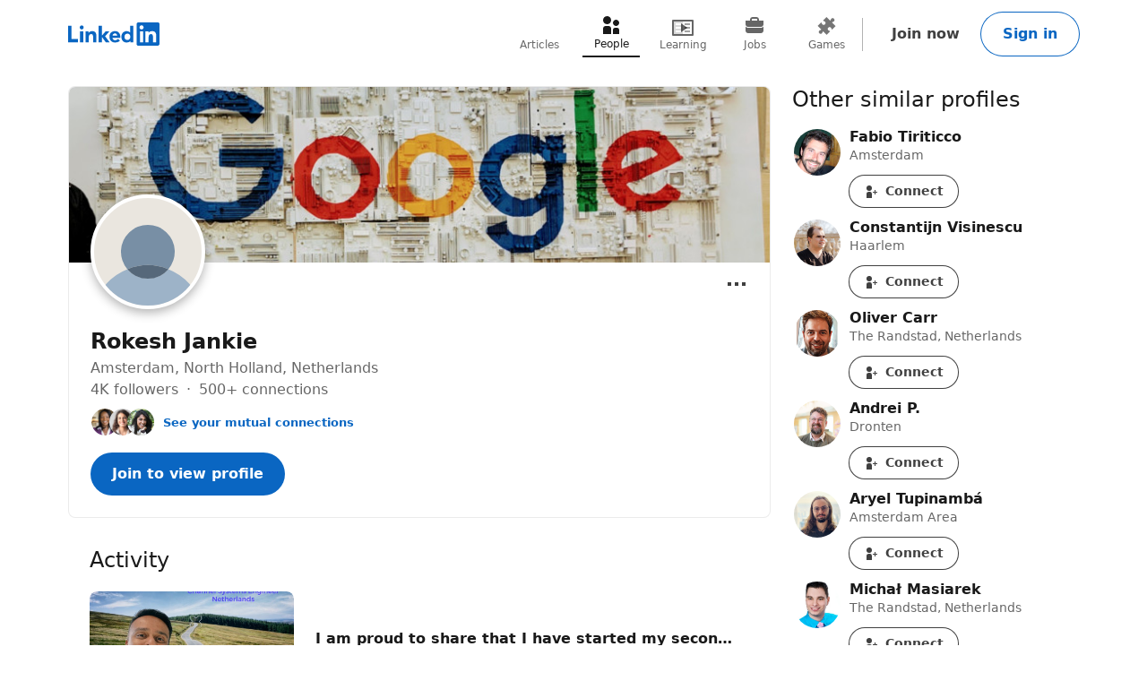

--- FILE ---
content_type: text/html
request_url: https://tzm.protechts.net/ns?c=7745f260-f1b6-11f0-96d5-d794810381d8
body_size: 172
content:
kLUWknGBcoWeyNU-7GTJG-XXv_oP0tNOx63P5nIGINyxJU56W8BkRm5_MG6-WFjiixVPFWBNRzByWm47g_CoyU6lBdjfc_EBf-xzVbF91-N-ZVWAuyMulv82ls4s250HeRCwbAMjFmuEZu1ZMf_n5Z5yDUmKbD_wabu9jleC9jIg